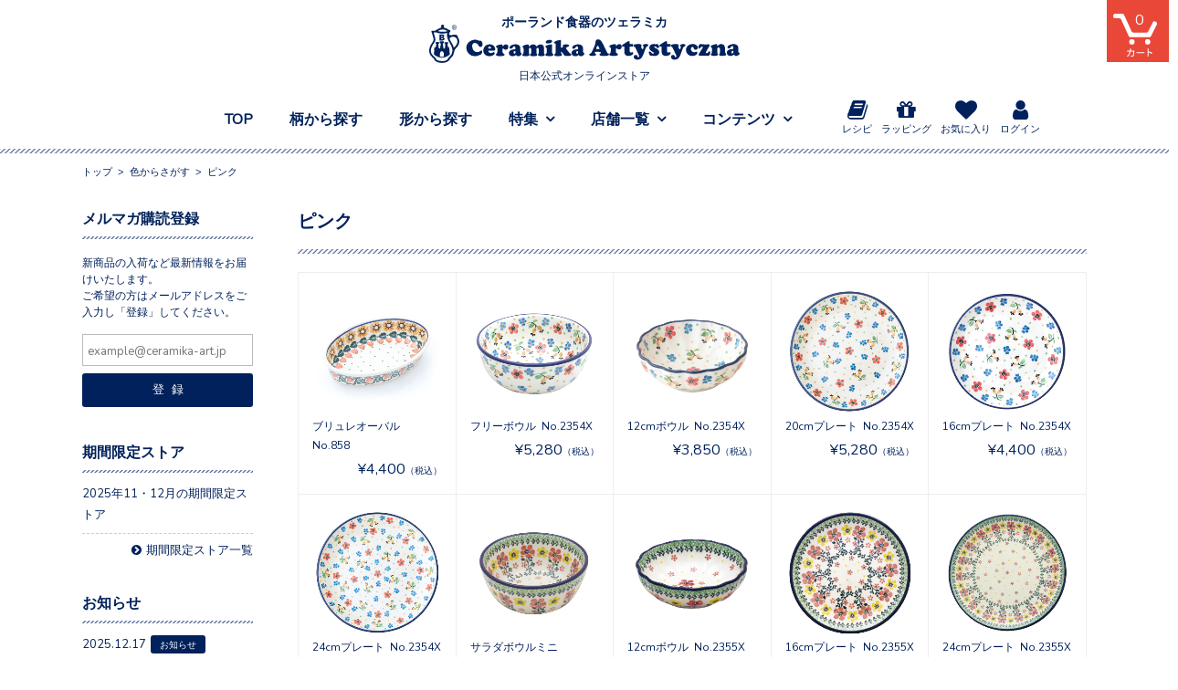

--- FILE ---
content_type: text/html; charset=UTF-8
request_url: https://ceramika-art.jp/item/search-color/pink/
body_size: 18106
content:
<!DOCTYPE html><html lang="ja"><head><meta charset="UTF-8" /><meta name="viewport" content="width=1100, user-scalable=1"><meta name="format-detection" content="telephone=no" /><title>ピンク | ツェラミカ（ポーランド食器）の日本公式オンラインストア</title><meta name='robots' content='max-image-preview:large' /><style>img:is([sizes="auto" i], [sizes^="auto," i]) { contain-intrinsic-size: 3000px 1500px }</style><link rel='dns-prefetch' href='//stackpath.bootstrapcdn.com' /><link rel='stylesheet' id='wpfp-css' href='https://ceramika-art.jp/wp/wp-content/plugins/wp-favorite-posts/wpfp.css' type='text/css' /><link rel='stylesheet' id='sbi_styles-css' href='https://ceramika-art.jp/wp/wp-content/plugins/instagram-feed/css/sbi-styles.min.css?ver=6.10.0' type='text/css' media='all' /><link rel='stylesheet' id='wp-block-library-css' href='https://ceramika-art.jp/wp/wp-includes/css/dist/block-library/style.min.css?ver=6.8.3' type='text/css' media='all' /><style id='classic-theme-styles-inline-css' type='text/css'>/*! This file is auto-generated */
.wp-block-button__link{color:#fff;background-color:#32373c;border-radius:9999px;box-shadow:none;text-decoration:none;padding:calc(.667em + 2px) calc(1.333em + 2px);font-size:1.125em}.wp-block-file__button{background:#32373c;color:#fff;text-decoration:none}</style><style id='global-styles-inline-css' type='text/css'>:root{--wp--preset--aspect-ratio--square: 1;--wp--preset--aspect-ratio--4-3: 4/3;--wp--preset--aspect-ratio--3-4: 3/4;--wp--preset--aspect-ratio--3-2: 3/2;--wp--preset--aspect-ratio--2-3: 2/3;--wp--preset--aspect-ratio--16-9: 16/9;--wp--preset--aspect-ratio--9-16: 9/16;--wp--preset--color--black: #000000;--wp--preset--color--cyan-bluish-gray: #abb8c3;--wp--preset--color--white: #ffffff;--wp--preset--color--pale-pink: #f78da7;--wp--preset--color--vivid-red: #cf2e2e;--wp--preset--color--luminous-vivid-orange: #ff6900;--wp--preset--color--luminous-vivid-amber: #fcb900;--wp--preset--color--light-green-cyan: #7bdcb5;--wp--preset--color--vivid-green-cyan: #00d084;--wp--preset--color--pale-cyan-blue: #8ed1fc;--wp--preset--color--vivid-cyan-blue: #0693e3;--wp--preset--color--vivid-purple: #9b51e0;--wp--preset--gradient--vivid-cyan-blue-to-vivid-purple: linear-gradient(135deg,rgba(6,147,227,1) 0%,rgb(155,81,224) 100%);--wp--preset--gradient--light-green-cyan-to-vivid-green-cyan: linear-gradient(135deg,rgb(122,220,180) 0%,rgb(0,208,130) 100%);--wp--preset--gradient--luminous-vivid-amber-to-luminous-vivid-orange: linear-gradient(135deg,rgba(252,185,0,1) 0%,rgba(255,105,0,1) 100%);--wp--preset--gradient--luminous-vivid-orange-to-vivid-red: linear-gradient(135deg,rgba(255,105,0,1) 0%,rgb(207,46,46) 100%);--wp--preset--gradient--very-light-gray-to-cyan-bluish-gray: linear-gradient(135deg,rgb(238,238,238) 0%,rgb(169,184,195) 100%);--wp--preset--gradient--cool-to-warm-spectrum: linear-gradient(135deg,rgb(74,234,220) 0%,rgb(151,120,209) 20%,rgb(207,42,186) 40%,rgb(238,44,130) 60%,rgb(251,105,98) 80%,rgb(254,248,76) 100%);--wp--preset--gradient--blush-light-purple: linear-gradient(135deg,rgb(255,206,236) 0%,rgb(152,150,240) 100%);--wp--preset--gradient--blush-bordeaux: linear-gradient(135deg,rgb(254,205,165) 0%,rgb(254,45,45) 50%,rgb(107,0,62) 100%);--wp--preset--gradient--luminous-dusk: linear-gradient(135deg,rgb(255,203,112) 0%,rgb(199,81,192) 50%,rgb(65,88,208) 100%);--wp--preset--gradient--pale-ocean: linear-gradient(135deg,rgb(255,245,203) 0%,rgb(182,227,212) 50%,rgb(51,167,181) 100%);--wp--preset--gradient--electric-grass: linear-gradient(135deg,rgb(202,248,128) 0%,rgb(113,206,126) 100%);--wp--preset--gradient--midnight: linear-gradient(135deg,rgb(2,3,129) 0%,rgb(40,116,252) 100%);--wp--preset--font-size--small: 13px;--wp--preset--font-size--medium: 20px;--wp--preset--font-size--large: 36px;--wp--preset--font-size--x-large: 42px;--wp--preset--spacing--20: 0.44rem;--wp--preset--spacing--30: 0.67rem;--wp--preset--spacing--40: 1rem;--wp--preset--spacing--50: 1.5rem;--wp--preset--spacing--60: 2.25rem;--wp--preset--spacing--70: 3.38rem;--wp--preset--spacing--80: 5.06rem;--wp--preset--shadow--natural: 6px 6px 9px rgba(0, 0, 0, 0.2);--wp--preset--shadow--deep: 12px 12px 50px rgba(0, 0, 0, 0.4);--wp--preset--shadow--sharp: 6px 6px 0px rgba(0, 0, 0, 0.2);--wp--preset--shadow--outlined: 6px 6px 0px -3px rgba(255, 255, 255, 1), 6px 6px rgba(0, 0, 0, 1);--wp--preset--shadow--crisp: 6px 6px 0px rgba(0, 0, 0, 1);}:where(.is-layout-flex){gap: 0.5em;}:where(.is-layout-grid){gap: 0.5em;}body .is-layout-flex{display: flex;}.is-layout-flex{flex-wrap: wrap;align-items: center;}.is-layout-flex > :is(*, div){margin: 0;}body .is-layout-grid{display: grid;}.is-layout-grid > :is(*, div){margin: 0;}:where(.wp-block-columns.is-layout-flex){gap: 2em;}:where(.wp-block-columns.is-layout-grid){gap: 2em;}:where(.wp-block-post-template.is-layout-flex){gap: 1.25em;}:where(.wp-block-post-template.is-layout-grid){gap: 1.25em;}.has-black-color{color: var(--wp--preset--color--black) !important;}.has-cyan-bluish-gray-color{color: var(--wp--preset--color--cyan-bluish-gray) !important;}.has-white-color{color: var(--wp--preset--color--white) !important;}.has-pale-pink-color{color: var(--wp--preset--color--pale-pink) !important;}.has-vivid-red-color{color: var(--wp--preset--color--vivid-red) !important;}.has-luminous-vivid-orange-color{color: var(--wp--preset--color--luminous-vivid-orange) !important;}.has-luminous-vivid-amber-color{color: var(--wp--preset--color--luminous-vivid-amber) !important;}.has-light-green-cyan-color{color: var(--wp--preset--color--light-green-cyan) !important;}.has-vivid-green-cyan-color{color: var(--wp--preset--color--vivid-green-cyan) !important;}.has-pale-cyan-blue-color{color: var(--wp--preset--color--pale-cyan-blue) !important;}.has-vivid-cyan-blue-color{color: var(--wp--preset--color--vivid-cyan-blue) !important;}.has-vivid-purple-color{color: var(--wp--preset--color--vivid-purple) !important;}.has-black-background-color{background-color: var(--wp--preset--color--black) !important;}.has-cyan-bluish-gray-background-color{background-color: var(--wp--preset--color--cyan-bluish-gray) !important;}.has-white-background-color{background-color: var(--wp--preset--color--white) !important;}.has-pale-pink-background-color{background-color: var(--wp--preset--color--pale-pink) !important;}.has-vivid-red-background-color{background-color: var(--wp--preset--color--vivid-red) !important;}.has-luminous-vivid-orange-background-color{background-color: var(--wp--preset--color--luminous-vivid-orange) !important;}.has-luminous-vivid-amber-background-color{background-color: var(--wp--preset--color--luminous-vivid-amber) !important;}.has-light-green-cyan-background-color{background-color: var(--wp--preset--color--light-green-cyan) !important;}.has-vivid-green-cyan-background-color{background-color: var(--wp--preset--color--vivid-green-cyan) !important;}.has-pale-cyan-blue-background-color{background-color: var(--wp--preset--color--pale-cyan-blue) !important;}.has-vivid-cyan-blue-background-color{background-color: var(--wp--preset--color--vivid-cyan-blue) !important;}.has-vivid-purple-background-color{background-color: var(--wp--preset--color--vivid-purple) !important;}.has-black-border-color{border-color: var(--wp--preset--color--black) !important;}.has-cyan-bluish-gray-border-color{border-color: var(--wp--preset--color--cyan-bluish-gray) !important;}.has-white-border-color{border-color: var(--wp--preset--color--white) !important;}.has-pale-pink-border-color{border-color: var(--wp--preset--color--pale-pink) !important;}.has-vivid-red-border-color{border-color: var(--wp--preset--color--vivid-red) !important;}.has-luminous-vivid-orange-border-color{border-color: var(--wp--preset--color--luminous-vivid-orange) !important;}.has-luminous-vivid-amber-border-color{border-color: var(--wp--preset--color--luminous-vivid-amber) !important;}.has-light-green-cyan-border-color{border-color: var(--wp--preset--color--light-green-cyan) !important;}.has-vivid-green-cyan-border-color{border-color: var(--wp--preset--color--vivid-green-cyan) !important;}.has-pale-cyan-blue-border-color{border-color: var(--wp--preset--color--pale-cyan-blue) !important;}.has-vivid-cyan-blue-border-color{border-color: var(--wp--preset--color--vivid-cyan-blue) !important;}.has-vivid-purple-border-color{border-color: var(--wp--preset--color--vivid-purple) !important;}.has-vivid-cyan-blue-to-vivid-purple-gradient-background{background: var(--wp--preset--gradient--vivid-cyan-blue-to-vivid-purple) !important;}.has-light-green-cyan-to-vivid-green-cyan-gradient-background{background: var(--wp--preset--gradient--light-green-cyan-to-vivid-green-cyan) !important;}.has-luminous-vivid-amber-to-luminous-vivid-orange-gradient-background{background: var(--wp--preset--gradient--luminous-vivid-amber-to-luminous-vivid-orange) !important;}.has-luminous-vivid-orange-to-vivid-red-gradient-background{background: var(--wp--preset--gradient--luminous-vivid-orange-to-vivid-red) !important;}.has-very-light-gray-to-cyan-bluish-gray-gradient-background{background: var(--wp--preset--gradient--very-light-gray-to-cyan-bluish-gray) !important;}.has-cool-to-warm-spectrum-gradient-background{background: var(--wp--preset--gradient--cool-to-warm-spectrum) !important;}.has-blush-light-purple-gradient-background{background: var(--wp--preset--gradient--blush-light-purple) !important;}.has-blush-bordeaux-gradient-background{background: var(--wp--preset--gradient--blush-bordeaux) !important;}.has-luminous-dusk-gradient-background{background: var(--wp--preset--gradient--luminous-dusk) !important;}.has-pale-ocean-gradient-background{background: var(--wp--preset--gradient--pale-ocean) !important;}.has-electric-grass-gradient-background{background: var(--wp--preset--gradient--electric-grass) !important;}.has-midnight-gradient-background{background: var(--wp--preset--gradient--midnight) !important;}.has-small-font-size{font-size: var(--wp--preset--font-size--small) !important;}.has-medium-font-size{font-size: var(--wp--preset--font-size--medium) !important;}.has-large-font-size{font-size: var(--wp--preset--font-size--large) !important;}.has-x-large-font-size{font-size: var(--wp--preset--font-size--x-large) !important;}
:where(.wp-block-post-template.is-layout-flex){gap: 1.25em;}:where(.wp-block-post-template.is-layout-grid){gap: 1.25em;}
:where(.wp-block-columns.is-layout-flex){gap: 2em;}:where(.wp-block-columns.is-layout-grid){gap: 2em;}
:root :where(.wp-block-pullquote){font-size: 1.5em;line-height: 1.6;}</style><link rel='stylesheet' id='contact-form-7-css' href='https://ceramika-art.jp/wp/wp-content/plugins/contact-form-7/includes/css/styles.css?ver=6.1.4' type='text/css' media='all' /><link rel='stylesheet' id='contact-form-7-confirm-css' href='https://ceramika-art.jp/wp/wp-content/plugins/contact-form-7-add-confirm/includes/css/styles.css?ver=5.1' type='text/css' media='all' /><link rel='stylesheet' id='wc-basic-style-css' href='https://ceramika-art.jp/wp/wp-content/themes/ceramika/style.css?ver=1.0' type='text/css' media='all' /><link rel='stylesheet' id='font-awesome-css' href='//stackpath.bootstrapcdn.com/font-awesome/4.7.0/css/font-awesome.min.css?ver=5.6.1' type='text/css' media='all' /><link rel='stylesheet' id='usces_default_css-css' href='https://ceramika-art.jp/wp/wp-content/plugins/usc-e-shop/css/usces_default.css?ver=2.11.27.2601211' type='text/css' media='all' /><link rel='stylesheet' id='dashicons-css' href='https://ceramika-art.jp/wp/wp-includes/css/dashicons.min.css?ver=6.8.3' type='text/css' media='all' /><link rel='stylesheet' id='theme_cart_css-css' href='https://ceramika-art.jp/wp/wp-content/themes/ceramika/usces_cart.css?ver=2.11.27.2601211' type='text/css' media='all' /> <script type="text/javascript" src="https://ceramika-art.jp/wp/wp-includes/js/jquery/jquery.min.js?ver=3.7.1" id="jquery-core-js"></script> <script type="text/javascript" src="https://ceramika-art.jp/wp/wp-includes/js/jquery/jquery-migrate.min.js?ver=3.4.1" id="jquery-migrate-js"></script> <script type="text/javascript" src="https://ceramika-art.jp/wp/wp-content/themes/ceramika/js/front-customized.js?ver=1.0" id="wc-basic-js-js"></script> <script type="text/javascript" src="https://ceramika-art.jp/wp/wp-content/plugins/wp-favorite-posts/script.js?ver=1.6.8" id="wp-favorite-posts-js"></script> <link rel="https://api.w.org/" href="https://ceramika-art.jp/wp-json/" /><link rel="alternate" title="JSON" type="application/json" href="https://ceramika-art.jp/wp-json/wp/v2/categories/273" />  <script async src="https://www.googletagmanager.com/gtag/js?id=G-WL9NDTDDH0"></script> <script>window.dataLayer = window.dataLayer || [];
				function gtag(){dataLayer.push(arguments);}
				gtag('js', new Date());

				gtag('config', 'G-WL9NDTDDH0');</script>  <script>gtag('event', 'view_item_list', {"items":[{"item_id":"4582305191752","item_name":"\u30d6\u30ea\u30e5\u30ec\u30aa\u30fc\u30d0\u30eb No.858","currency":"JPY","discount":0,"item_category":"\u305d\u306e\u4ed6\u306e\u30aa\u30fc\u30d6\u30f3\u30c7\u30a3\u30c3\u30b7\u30e5","item_variant":"4582305191752","price":4400},{"item_id":"4582305167429","item_name":"\u30d5\u30ea\u30fc\u30dc\u30a6\u30eb No.2354X","currency":"JPY","discount":0,"item_category":"3,500\uff5e5,500\u5186","item_variant":"4582305167429","price":5280},{"item_id":"4582305315097","item_name":"12cm\u30dc\u30a6\u30eb No.2354X","currency":"JPY","discount":0,"item_category":"12cm\u30dc\u30a6\u30eb","item_variant":"4582305315097","price":3850},{"item_id":"4582305315103","item_name":"20cm\u30d7\u30ec\u30fc\u30c8 No.2354X","currency":"JPY","discount":0,"item_category":"3,500\uff5e5,500\u5186","item_variant":"4582305315103","price":5280},{"item_id":"4582305315127","item_name":"16cm\u30d7\u30ec\u30fc\u30c8 No.2354X","currency":"JPY","discount":0,"item_category":"16cm\u30d7\u30ec\u30fc\u30c8","item_variant":"4582305315127","price":4400},{"item_id":"4582305315134","item_name":"24cm\u30d7\u30ec\u30fc\u30c8 No.2354X","currency":"JPY","discount":0,"item_category":"5,500\uff5e7,000\u5186","item_variant":"4582305315134","price":7370},{"item_id":"4582305314922","item_name":"\u30b5\u30e9\u30c0\u30dc\u30a6\u30eb\u30df\u30cb No.2355X","currency":"JPY","discount":0,"item_category":"\u30b5\u30e9\u30c0\u30dc\u30a6\u30eb\u30df\u30cb","item_variant":"4582305314922","price":4180},{"item_id":"4582305314939","item_name":"12cm\u30dc\u30a6\u30eb No.2355X","currency":"JPY","discount":0,"item_category":"12cm\u30dc\u30a6\u30eb","item_variant":"4582305314939","price":3850},{"item_id":"4582305314960","item_name":"16cm\u30d7\u30ec\u30fc\u30c8 No.2355X","currency":"JPY","discount":0,"item_category":"16cm\u30d7\u30ec\u30fc\u30c8","item_variant":"4582305314960","price":4400},{"item_id":"4582305314977","item_name":"24cm\u30d7\u30ec\u30fc\u30c8 No.2355X","currency":"JPY","discount":0,"item_category":"24cm\u30d7\u30ec\u30fc\u30c8","item_variant":"4582305314977","price":7370},{"item_id":"4582305315080","item_name":"\u30b5\u30e9\u30c0\u30dc\u30a6\u30eb\u30df\u30cb No.2354X","currency":"JPY","discount":0,"item_category":"\u30b5\u30e9\u30c0\u30dc\u30a6\u30eb\u30df\u30cb","item_variant":"4582305315080","price":4180}],"item_list_id":273,"item_list_name":"\u30d4\u30f3\u30af"});</script> <style type="text/css" id="wp-custom-css">/*ffw-inline-css*/#fax_row,#memberinfo #fax_row,.fax-row{display:none;}</style><link rel="stylesheet" href="https://ceramika-art.jp/wp/wp-content/themes/ceramika/common/lib/jquery.fancybox.min.css"><link rel="stylesheet" href="https://ceramika-art.jp/wp/wp-content/themes/ceramika/common/css/style.css??2024082245338"><link rel="stylesheet" href="https://ceramika-art.jp/wp/wp-content/themes/ceramika/common/css/style_pc.css??2024082245338"><link rel="stylesheet" href="https://ceramika-art.jp/wp/wp-content/themes/ceramika/style_pc.css??2024082245336"> <script src="https://snapwidget.com/js/snapwidget.js"></script> <link rel="shortcut icon" href="https://ceramika-art.jp/wp/wp-content/themes/ceramika/common/img/favicon.ico" type="image/x-icon"><link rel="apple-touch-icon" href="https://ceramika-art.jp/wp/wp-content/themes/ceramika/common/img/apple-touch-icon.png"></head><body class="archive category category-pink category-273 wp-theme-ceramika"><header id="header" class="js-isScroll"><div class="header-inner"><h1 class="header-logo"><a href="https://ceramika-art.jp/"><span class="logo-title-top">ポーランド食器のツェラミカ</span><noscript><img src="https://ceramika-art.jp/wp/wp-content/themes/ceramika/common/img/logo.svg" width="340" height="42" alt="ポーランド食器 「ツェラミカ アルティスティチナ」  正規直営店 公式オンラインストア"></noscript><img class="lazyload" src='data:image/svg+xml,%3Csvg%20xmlns=%22http://www.w3.org/2000/svg%22%20viewBox=%220%200%20340%2042%22%3E%3C/svg%3E' data-src="https://ceramika-art.jp/wp/wp-content/themes/ceramika/common/img/logo.svg" width="340" height="42" alt="ポーランド食器 「ツェラミカ アルティスティチナ」  正規直営店 公式オンラインストア"><span class="logo-title-bottom">日本公式オンラインストア</span></a></h1><div class="slide_nav"><nav id="nav-global"><ul class="nav-global_primary-list"><li><a href="https://ceramika-art.jp/">TOP</a></li><li><a href="https://ceramika-art.jp/search-gara/">柄から探す</a></li><li><a href="https://ceramika-art.jp/search-kata/">形から探す</a></li><li class="nav-global_mega-menu psr"> <a class="disabled" href="" ontouchstart="">特集</a><div class="nav-global_secondary feature"><div class="feature-inner"><ul class="nav-global_secondary_menu-list"><li><a href="https://ceramika-art.jp/item/wakeari/">訳あり品</a></li><li><a href="https://ceramika-art.jp/info/">お知らせ</a></li><li><a href="https://ceramika-art.jp/item/itemnew/">新着アイテム</a></li><li><a href="https://ceramika-art.jp/item/restock/">再入荷アイテム</a></li><li><a href="https://ceramika-art.jp/pickup/">ピックアップ</a></li><li><a href="https://ceramika-art.jp/scenery/">ツェラミカのある風景</a></li><li><a href="https://ceramika-art.jp/konnichiwa/">こんにちは食卓</a></li></ul><section class="nav-global_secondary_section pickup"><h2 class="pc">ピックアップ</h2><ul></ul><div class="btn-type01 tac mas sp"><a href="https://ceramika-art.jp/pickup/">ピックアップをもっと見る</a></div></section></div></div></li><li class="nav-global_mega-menu psr"> <a class="disabled" href="" ontouchstart="">店舗一覧</a><div class="nav-global_secondary shop"><ul class="nav-global_secondary_menu-list"><li><a href="https://ceramika-art.jp/info/limited-store/">期間限定ストア</a></li><li><a href="https://ceramika-art.jp/about-shop/stores/">直営店舗</a></li><li><a href="https://ceramika-art.jp/about-shop/stores/#jyousetsu">常設店舗</a></li><li><a href="https://ceramika-art.jp/about-shop/stores/#toriatsukai">お取り扱い店舗</a></li></ul></div></li><li class="nav-global_mega-menu psr"> <a class="disabled" href="" ontouchstart="">コンテンツ</a><div class="nav-global_secondary contents"><div class="contents-inner"><ul class="nav-global_secondary_menu-list"><li class="sp"><a href="https://ceramika-art.jp/">トップ</a></li><li><a href="https://ceramika-art.jp/first/">初めての方へ</a></li><li><a href="https://ceramika-art.jp/about-shop/">当社について</a></li><li><a href="https://ceramika-art.jp/gift/">ギフトラッピング</a></li><li><a href="https://ceramika-art.jp/recipe/">レシピ</a></li><li><a href="https://ceramika-art.jp/faq/">よくある質問</a></li><li><a href="https://ceramika-art.jp/contact/">お問い合わせ</a></li></ul><ul class="nav-global_secondary_menu-list"><li class="pc"><a href="https://ceramika-art.jp/usces-member/?usces_page=login" class="usces_login_a">ログイン</a></li><li class="pc"><a href="https://ceramika-art.jp/usces-member/?usces_page=newmember">新規会員登録</a></li><li><a href="https://ceramika-art.jp/favoritelist/">お気に入り</a></li><li><a href="https://ceramika-art.jp/guide">ショッピングガイド</a></li><li class="sp"><a href="https://ceramika-art.jp/outofprint/">過去の柄とアイテム</a></li><li class="fzs"><a href="https://ceramika-art.jp/privacypolicy/">プライバシーポリシー</a></li><li class="fzs"><a href="https://ceramika-art.jp/tokusyou/">特定商取引法に基づく表記</a></li></ul><ul class="nav-global_secondary_menu-sns"><li><a href="https://www.youtube.com/channel/UCXnhHl0pSwMmYlwMjt-l66w"><i class="fa fa-youtube"></i></a></li><li><a href="https://www.instagram.com/ceramikaart/"><i class="fa fa-instagram"></i></a></li><li><a href="https://twitter.com/ceramikaArt"><i class="fa fa-twitter"></i></a></li><li><a href="https://www.facebook.com/ceramika-artystyczna1950/"><i class="fa fa-facebook"></i></a></li><li><a href="https://jp.pinterest.com/ceramikaart/"><i class="fa fa-pinterest"></i></a></li></ul></div></div></li></ul><ul class="nav-global_sub-list"><li><a href="https://ceramika-art.jp/recipe/"><i class="fa fa-book "></i>レシピ</a></li><li><a href="https://ceramika-art.jp/gift/"><i class="fa fa-gift"></i>ラッピング</a></li><li><a href="https://ceramika-art.jp/favoritelist/"><i class="fa fa-heart"></i>お気に入り</a></li><li><a href="https://ceramika-art.jp/usces-member/?usces_page=login"><i class="fa fa-user"></i>ログイン</a></li></ul></nav><div class="btn-sp-menu sp"> <noscript><img class="open" src="https://ceramika-art.jp/wp/wp-content/themes/ceramika/common/img/btn_menu_open_white.svg" alt="menu"></noscript><img class="lazyload open" src='data:image/svg+xml,%3Csvg%20xmlns=%22http://www.w3.org/2000/svg%22%20viewBox=%220%200%20210%20140%22%3E%3C/svg%3E' data-src="https://ceramika-art.jp/wp/wp-content/themes/ceramika/common/img/btn_menu_open_white.svg" alt="menu"><noscript><img class="close" src="https://ceramika-art.jp/wp/wp-content/themes/ceramika/common/img/btn_menu_close.svg" alt="menu"></noscript><img class="lazyload close" src='data:image/svg+xml,%3Csvg%20xmlns=%22http://www.w3.org/2000/svg%22%20viewBox=%220%200%20210%20140%22%3E%3C/svg%3E' data-src="https://ceramika-art.jp/wp/wp-content/themes/ceramika/common/img/btn_menu_close.svg" alt="menu"></div></div></div><div class="shipping-info fixed_always sp">通常送料880円/11,000円以上のご注文は送料無料</div></header><div class="cart-btn"> <a href="https://ceramika-art.jp/usces-cart/"><div class="count"><span class="total-quant">0</span></div> <noscript><img src="https://ceramika-art.jp/wp/wp-content/themes/ceramika/common/img/img-cart.svg" alt=""></noscript><img class="lazyload" src='data:image/svg+xml,%3Csvg%20xmlns=%22http://www.w3.org/2000/svg%22%20viewBox=%220%200%20210%20140%22%3E%3C/svg%3E' data-src="https://ceramika-art.jp/wp/wp-content/themes/ceramika/common/img/img-cart.svg" alt=""> </a></div><div class="over"></div><div id="content-wrap"><div class="breadcrumbs"><div class="inner"><a href="https://ceramika-art.jp" class="home">トップ</a> &gt; <span property="itemListElement" typeof="ListItem"><a property="item" typeof="WebPage" title="Go to the 色からさがす category archives." href="https://ceramika-art.jp/item/search-color/" class="taxonomy category" ><span property="name">色からさがす</span></a><meta property="position" content="2"></span> &gt; <span class="archive taxonomy category current-item">ピンク</span></div></div><div id="content" class="<br /> <b>Warning</b>:  Undefined variable $class in <b>/home/xb807091/ceramika-art.jp/public_html/wp/wp-content/themes/ceramika/header.php</b> on line <b>270</b><br /> "><div id="main" class="other-oven" role="main"><h1 class="page_title">ピンク</h1><ul class="item_list"><li id="post-44424" class="post-44424 post type-post status-publish format-standard has-post-thumbnail category-other-oven category-price3500-5500 category-pink category-itemnew category-no858"> <a href="https://ceramika-art.jp/item/gratin/other-oven/44424/"><div class="itemimg"> <img width="300" height="300" src="https://ceramika-art.jp/wp/wp-content/uploads/2025/07/A35-858.jpg" class="attachment-300x300 size-300x300" alt="4582305191752" decoding="async" fetchpriority="high" /></div><div class="itemname">ブリュレオーバル No.858</div><div class="itemprice">¥4,400<em class="tax">（税込）</em></div> </a></li><li id="post-17192" class="post-17192 post type-post status-publish format-standard has-post-thumbnail category-price3500-5500 category-freebowl category-pink category-no2354x"> <a href="https://ceramika-art.jp/item/bowl/freebowl/17192/"><div class="itemimg"> <noscript><img width="300" height="300" src="https://ceramika-art.jp/wp/wp-content/uploads/2020/03/F03-2354X.jpg" class="attachment-300x300 size-300x300" alt="4582305167429" decoding="async" /></noscript><img width="300" height="300" src='data:image/svg+xml,%3Csvg%20xmlns=%22http://www.w3.org/2000/svg%22%20viewBox=%220%200%20300%20300%22%3E%3C/svg%3E' data-src="https://ceramika-art.jp/wp/wp-content/uploads/2020/03/F03-2354X.jpg" class="lazyload attachment-300x300 size-300x300" alt="4582305167429" decoding="async" /></div><div class="itemname">フリーボウル No.2354X</div><div class="itemprice">¥5,280<em class="tax">（税込）</em></div> </a></li><li id="post-3148" class="post-3148 post type-post status-publish format-standard has-post-thumbnail category-bowl12 category-price2500-3500 category-pink category-japandecorations category-no2354x"> <a href="https://ceramika-art.jp/item/bowl/bowl12/3148/"><div class="itemimg"> <noscript><img width="300" height="300" src="https://ceramika-art.jp/wp/wp-content/uploads/2018/06/12cmbowl2354X-600x600.jpg" class="attachment-300x300 size-300x300" alt="4582305315097" decoding="async" /></noscript><img width="300" height="300" src='data:image/svg+xml,%3Csvg%20xmlns=%22http://www.w3.org/2000/svg%22%20viewBox=%220%200%20300%20300%22%3E%3C/svg%3E' data-src="https://ceramika-art.jp/wp/wp-content/uploads/2018/06/12cmbowl2354X-600x600.jpg" class="lazyload attachment-300x300 size-300x300" alt="4582305315097" decoding="async" /></div><div class="itemname">12cmボウル No.2354X</div><div class="itemprice">¥3,850<em class="tax">（税込）</em></div> </a></li><li id="post-3149" class="post-3149 post type-post status-publish format-standard has-post-thumbnail category-price3500-5500 category-plate20 category-pink category-japandecorations category-no2354x"> <a href="https://ceramika-art.jp/item/plate/plate20/3149/"><div class="itemimg"> <noscript><img width="300" height="300" src="https://ceramika-art.jp/wp/wp-content/uploads/2018/06/20cmplate2354X.jpg" class="attachment-300x300 size-300x300" alt="4582305315103" decoding="async" /></noscript><img width="300" height="300" src='data:image/svg+xml,%3Csvg%20xmlns=%22http://www.w3.org/2000/svg%22%20viewBox=%220%200%20300%20300%22%3E%3C/svg%3E' data-src="https://ceramika-art.jp/wp/wp-content/uploads/2018/06/20cmplate2354X.jpg" class="lazyload attachment-300x300 size-300x300" alt="4582305315103" decoding="async" /></div><div class="itemname">20cmプレート No.2354X</div><div class="itemprice">¥5,280<em class="tax">（税込）</em></div> </a></li><li id="post-3150" class="post-3150 post type-post status-publish format-standard has-post-thumbnail category-plate16 category-price3500-5500 category-pink category-japandecorations category-no2354x"> <a href="https://ceramika-art.jp/item/plate/plate16/3150/"><div class="itemimg"> <noscript><img width="300" height="300" src="https://ceramika-art.jp/wp/wp-content/uploads/2018/06/16cmplate2354X-600x600.jpg" class="attachment-300x300 size-300x300" alt="4582305315127" decoding="async" /></noscript><img width="300" height="300" src='data:image/svg+xml,%3Csvg%20xmlns=%22http://www.w3.org/2000/svg%22%20viewBox=%220%200%20300%20300%22%3E%3C/svg%3E' data-src="https://ceramika-art.jp/wp/wp-content/uploads/2018/06/16cmplate2354X-600x600.jpg" class="lazyload attachment-300x300 size-300x300" alt="4582305315127" decoding="async" /></div><div class="itemname">16cmプレート No.2354X</div><div class="itemprice">¥4,400<em class="tax">（税込）</em></div> </a></li><li id="post-3151" class="post-3151 post type-post status-publish format-standard has-post-thumbnail category-price5500-7000 category-plate24 category-pink category-japandecorations category-no2354x"> <a href="https://ceramika-art.jp/item/plate/plate24/3151/"><div class="itemimg"> <noscript><img width="300" height="300" src="https://ceramika-art.jp/wp/wp-content/uploads/2018/06/24cmplate2354X.jpg" class="attachment-300x300 size-300x300" alt="4582305315134" decoding="async" /></noscript><img width="300" height="300" src='data:image/svg+xml,%3Csvg%20xmlns=%22http://www.w3.org/2000/svg%22%20viewBox=%220%200%20300%20300%22%3E%3C/svg%3E' data-src="https://ceramika-art.jp/wp/wp-content/uploads/2018/06/24cmplate2354X.jpg" class="lazyload attachment-300x300 size-300x300" alt="4582305315134" decoding="async" /></div><div class="itemname">24cmプレート No.2354X</div><div class="itemprice">¥7,370<em class="tax">（税込）</em></div> </a></li><li id="post-3133" class="post-3133 post type-post status-publish format-standard has-post-thumbnail category-saladbowlmini category-item category-price3500-5500 category-pink category-japandecorations category-no2355x"> <a href="https://ceramika-art.jp/item/bowl/saladbowlmini/3133/"><div class="itemimg"> <noscript><img width="300" height="300" src="https://ceramika-art.jp/wp/wp-content/uploads/2018/06/4582305314922.jpg" class="attachment-300x300 size-300x300" alt="4582305314922" decoding="async" /></noscript><img width="300" height="300" src='data:image/svg+xml,%3Csvg%20xmlns=%22http://www.w3.org/2000/svg%22%20viewBox=%220%200%20300%20300%22%3E%3C/svg%3E' data-src="https://ceramika-art.jp/wp/wp-content/uploads/2018/06/4582305314922.jpg" class="lazyload attachment-300x300 size-300x300" alt="4582305314922" decoding="async" /></div><div class="itemname">サラダボウルミニ No.2355X</div><div class="itemprice">¥4,180<em class="tax">（税込）</em></div> </a></li><li id="post-3134" class="post-3134 post type-post status-publish format-standard has-post-thumbnail category-bowl12 category-price2500-3500 category-item category-pink category-no2355x"> <a href="https://ceramika-art.jp/item/bowl/bowl12/3134/"><div class="itemimg"> <noscript><img width="300" height="300" src="https://ceramika-art.jp/wp/wp-content/uploads/2018/06/4582305314939.jpg" class="attachment-300x300 size-300x300" alt="4582305314939" decoding="async" /></noscript><img width="300" height="300" src='data:image/svg+xml,%3Csvg%20xmlns=%22http://www.w3.org/2000/svg%22%20viewBox=%220%200%20300%20300%22%3E%3C/svg%3E' data-src="https://ceramika-art.jp/wp/wp-content/uploads/2018/06/4582305314939.jpg" class="lazyload attachment-300x300 size-300x300" alt="4582305314939" decoding="async" /></div><div class="itemname">12cmボウル No.2355X</div><div class="itemprice">¥3,850<em class="tax">（税込）</em></div> </a></li><li id="post-3136" class="post-3136 post type-post status-publish format-standard has-post-thumbnail category-plate16 category-item category-price3500-5500 category-pink category-no2355x"> <a href="https://ceramika-art.jp/item/plate/plate16/3136/"><div class="itemimg"> <noscript><img width="300" height="300" src="https://ceramika-art.jp/wp/wp-content/uploads/2018/06/4582305314960.jpg" class="attachment-300x300 size-300x300" alt="4582305314960" decoding="async" /></noscript><img width="300" height="300" src='data:image/svg+xml,%3Csvg%20xmlns=%22http://www.w3.org/2000/svg%22%20viewBox=%220%200%20300%20300%22%3E%3C/svg%3E' data-src="https://ceramika-art.jp/wp/wp-content/uploads/2018/06/4582305314960.jpg" class="lazyload attachment-300x300 size-300x300" alt="4582305314960" decoding="async" /></div><div class="itemname">16cmプレート No.2355X</div><div class="itemprice">¥4,400<em class="tax">（税込）</em></div> </a></li><li id="post-3137" class="post-3137 post type-post status-publish format-standard has-post-thumbnail category-plate24 category-price5500-7000 category-pink category-no2355x"> <a href="https://ceramika-art.jp/item/plate/plate24/3137/"><div class="itemimg"> <noscript><img width="300" height="300" src="https://ceramika-art.jp/wp/wp-content/uploads/2018/06/4582305314977.jpg" class="attachment-300x300 size-300x300" alt="4582305314977" decoding="async" /></noscript><img width="300" height="300" src='data:image/svg+xml,%3Csvg%20xmlns=%22http://www.w3.org/2000/svg%22%20viewBox=%220%200%20300%20300%22%3E%3C/svg%3E' data-src="https://ceramika-art.jp/wp/wp-content/uploads/2018/06/4582305314977.jpg" class="lazyload attachment-300x300 size-300x300" alt="4582305314977" decoding="async" /></div><div class="itemname">24cmプレート No.2355X</div><div class="itemprice">¥7,370<em class="tax">（税込）</em></div> </a></li><li id="post-3147" class="post-3147 post type-post status-publish format-standard has-post-thumbnail category-saladbowlmini category-price3500-5500 category-pink category-japandecorations category-no2354x"> <a href="https://ceramika-art.jp/item/bowl/saladbowlmini/3147/"><div class="itemimg"> <noscript><img width="300" height="300" src="https://ceramika-art.jp/wp/wp-content/uploads/2018/06/saladmini2354X.jpg" class="attachment-300x300 size-300x300" alt="4582305315080" decoding="async" /></noscript><img width="300" height="300" src='data:image/svg+xml,%3Csvg%20xmlns=%22http://www.w3.org/2000/svg%22%20viewBox=%220%200%20300%20300%22%3E%3C/svg%3E' data-src="https://ceramika-art.jp/wp/wp-content/uploads/2018/06/saladmini2354X.jpg" class="lazyload attachment-300x300 size-300x300" alt="4582305315080" decoding="async" /></div><div class="itemname">サラダボウルミニ No.2354X</div><div class="itemprice">¥4,180<em class="tax">（税込）</em></div> </a></li></ul><div class="pagination_wrapper"></div><aside class="page_bottom"><div class="section pickup-box"><p class="ttl-type01">ピックアップ<a class="fa fa-chevron-circle-right fa-left pc" href="https://ceramika-art.jp/pickup/">ピックアップ一覧</a></p><div class="column-set"><div class="column1-2"> <a href="https://ceramika-art.jp/itemnew/"><div class="tac"> <noscript><img width="700" height="363" src="https://ceramika-art.jp/wp/wp-content/uploads/2025/11/bn_magfes.jpg" class="attachment-700x700 size-700x700 wp-post-image" alt="" decoding="async" srcset="https://ceramika-art.jp/wp/wp-content/uploads/2025/11/bn_magfes.jpg 1120w, https://ceramika-art.jp/wp/wp-content/uploads/2025/11/bn_magfes-600x311.jpg 600w, https://ceramika-art.jp/wp/wp-content/uploads/2025/11/bn_magfes-1024x530.jpg 1024w, https://ceramika-art.jp/wp/wp-content/uploads/2025/11/bn_magfes-768x398.jpg 768w" sizes="(max-width: 700px) 100vw, 700px" /></noscript><img width="700" height="363" src='data:image/svg+xml,%3Csvg%20xmlns=%22http://www.w3.org/2000/svg%22%20viewBox=%220%200%20700%20363%22%3E%3C/svg%3E' data-src="https://ceramika-art.jp/wp/wp-content/uploads/2025/11/bn_magfes.jpg" class="lazyload attachment-700x700 size-700x700 wp-post-image" alt="" decoding="async" data-srcset="https://ceramika-art.jp/wp/wp-content/uploads/2025/11/bn_magfes.jpg 1120w, https://ceramika-art.jp/wp/wp-content/uploads/2025/11/bn_magfes-600x311.jpg 600w, https://ceramika-art.jp/wp/wp-content/uploads/2025/11/bn_magfes-1024x530.jpg 1024w, https://ceramika-art.jp/wp/wp-content/uploads/2025/11/bn_magfes-768x398.jpg 768w" data-sizes="(max-width: 700px) 100vw, 700px" /></div><div class="text"><h3 class="ttl">マグフェス！</h3></div> </a></div><div class="column1-2"> <a href="https://ceramika-art.jp/itemnew/"><div class="tac"> <noscript><img width="700" height="363" src="https://ceramika-art.jp/wp/wp-content/uploads/2025/10/bn_unikat-1.jpg" class="attachment-700x700 size-700x700 wp-post-image" alt="" decoding="async" srcset="https://ceramika-art.jp/wp/wp-content/uploads/2025/10/bn_unikat-1.jpg 1120w, https://ceramika-art.jp/wp/wp-content/uploads/2025/10/bn_unikat-1-600x311.jpg 600w, https://ceramika-art.jp/wp/wp-content/uploads/2025/10/bn_unikat-1-1024x530.jpg 1024w, https://ceramika-art.jp/wp/wp-content/uploads/2025/10/bn_unikat-1-768x398.jpg 768w" sizes="(max-width: 700px) 100vw, 700px" /></noscript><img width="700" height="363" src='data:image/svg+xml,%3Csvg%20xmlns=%22http://www.w3.org/2000/svg%22%20viewBox=%220%200%20700%20363%22%3E%3C/svg%3E' data-src="https://ceramika-art.jp/wp/wp-content/uploads/2025/10/bn_unikat-1.jpg" class="lazyload attachment-700x700 size-700x700 wp-post-image" alt="" decoding="async" data-srcset="https://ceramika-art.jp/wp/wp-content/uploads/2025/10/bn_unikat-1.jpg 1120w, https://ceramika-art.jp/wp/wp-content/uploads/2025/10/bn_unikat-1-600x311.jpg 600w, https://ceramika-art.jp/wp/wp-content/uploads/2025/10/bn_unikat-1-1024x530.jpg 1024w, https://ceramika-art.jp/wp/wp-content/uploads/2025/10/bn_unikat-1-768x398.jpg 768w" data-sizes="(max-width: 700px) 100vw, 700px" /></div><div class="text"><h3 class="ttl">ユニカット手帖　Vol.3</h3></div> </a></div></div><p class="sp"><a class="fa fa-chevron-circle-right fa-left more" href="https://ceramika-art.jp/pickup/">ピックアップアイテム一覧</a></p></div><div class="section"><p class="ttl-type01">レシピ<a class="fa fa-chevron-circle-right fa-left pc" href="https://ceramika-art.jp/recipe/">レシピ一覧</a></p><div class="column-set recipe-box"><div class="column1-3"> <a href="https://ceramika-art.jp/recipe/r_42/"> <noscript><img src="https://ceramika-art.jp/wp/wp-content/themes/ceramika/common/img/recipe/r42_potato_millefeuille_top.jpg" alt="ジャガイモのミルフィーユ焼き" /></noscript><img class="lazyload" src='data:image/svg+xml,%3Csvg%20xmlns=%22http://www.w3.org/2000/svg%22%20viewBox=%220%200%20210%20140%22%3E%3C/svg%3E' data-src="https://ceramika-art.jp/wp/wp-content/themes/ceramika/common/img/recipe/r42_potato_millefeuille_top.jpg" alt="ジャガイモのミルフィーユ焼き" /><h3 class="ttl">ジャガイモのミルフィーユ焼き</h3><p>チーズにジャガイモの黄金の組み合わせ！</p><p class="date"><span class="cat">グラタン皿 大</span><time>2017.10.19</time></p></a></div><div class="column1-3"> <a href="https://ceramika-art.jp/recipe/r_39/"> <noscript><img src="https://ceramika-art.jp/wp/wp-content/themes/ceramika/common/img/recipe/r39_icecream_top.jpg" alt="簡単濃厚バニラアイス" /></noscript><img class="lazyload" src='data:image/svg+xml,%3Csvg%20xmlns=%22http://www.w3.org/2000/svg%22%20viewBox=%220%200%20210%20140%22%3E%3C/svg%3E' data-src="https://ceramika-art.jp/wp/wp-content/themes/ceramika/common/img/recipe/r39_icecream_top.jpg" alt="簡単濃厚バニラアイス" /><h3 class="ttl">簡単濃厚バニラアイス</h3><p>簡単に出来る！滑らかで濃厚なアイスクリームをご自宅で作ってみませんか？お好きなトッピングでアレンジも楽しめます！</p><p class="date"><span class="cat">マグカップ0.25L</span><time>2017.08.17</time></p></a></div><div class="column1-3"> <a href="https://ceramika-art.jp/recipe/r_25/"> <noscript><img src="https://ceramika-art.jp/wp/wp-content/themes/ceramika/common/img/recipe/r25_beefstew_top.jpg" alt="ビーフシチュー" /></noscript><img class="lazyload" src='data:image/svg+xml,%3Csvg%20xmlns=%22http://www.w3.org/2000/svg%22%20viewBox=%220%200%20210%20140%22%3E%3C/svg%3E' data-src="https://ceramika-art.jp/wp/wp-content/themes/ceramika/common/img/recipe/r25_beefstew_top.jpg" alt="ビーフシチュー" /><h3 class="ttl">ビーフシチュー</h3><p>今年のクリスマスディナーは、大切な人と自宅で過ごしてみてはいかがですか？お鍋でじっくりコトコト、からだの芯からぽっと温まるビーフシチューで特別な一夜を♪</p><p class="date"><span class="cat">スーププレート</span><time>2015.11.19</time></p></a></div><div class="column1-3"> <a href="https://ceramika-art.jp/recipe/r_33/"> <noscript><img src="https://ceramika-art.jp/wp/wp-content/themes/ceramika/common/img/recipe/r33_curry_top.jpg" alt="本格スパイシーカレー　～夏野菜と一緒に～" /></noscript><img class="lazyload" src='data:image/svg+xml,%3Csvg%20xmlns=%22http://www.w3.org/2000/svg%22%20viewBox=%220%200%20210%20140%22%3E%3C/svg%3E' data-src="https://ceramika-art.jp/wp/wp-content/themes/ceramika/common/img/recipe/r33_curry_top.jpg" alt="本格スパイシーカレー　～夏野菜と一緒に～" /><h3 class="ttl">本格スパイシーカレー　～夏野菜と一緒に～</h3><p>スパイシーさが食欲をそそる夏にぴったりの本格カレー。トマトのほどよい酸味と玉ねぎの甘味が絶妙でやみつきになること間違いなし！お好みで夏野菜をトッピングしてお召し上がりください。</p><p class="date"><span class="cat">スーププレート</span><time>2016.07.20</time></p></a></div><div class="column1-3"> <a href="https://ceramika-art.jp/recipe/r_28/"> <noscript><img src="https://ceramika-art.jp/wp/wp-content/themes/ceramika/common/img/recipe/r28_chocolatepudding_top.jpg" alt="濃厚チョコプリン" /></noscript><img class="lazyload" src='data:image/svg+xml,%3Csvg%20xmlns=%22http://www.w3.org/2000/svg%22%20viewBox=%220%200%20210%20140%22%3E%3C/svg%3E' data-src="https://ceramika-art.jp/wp/wp-content/themes/ceramika/common/img/recipe/r28_chocolatepudding_top.jpg" alt="濃厚チョコプリン" /><h3 class="ttl">濃厚チョコプリン</h3><p>特別な想いをリンゴポットミニにのせて…☆<br /> 今年のバレンタインは手作りを届けよう！とろ～りなめらかな口どけの生チョコプリンを大切な人へのプレゼントに。</p><p class="date"><span class="cat">リンゴポットミニ</span><time>2016.01.20</time></p></a></div><div class="column1-3"> <a href="https://ceramika-art.jp/recipe/r_15/"> <noscript><img src="https://ceramika-art.jp/wp/wp-content/themes/ceramika/common/img/recipe/r15_hiyashichuka_top.jpg" alt="冷やし中華" /></noscript><img class="lazyload" src='data:image/svg+xml,%3Csvg%20xmlns=%22http://www.w3.org/2000/svg%22%20viewBox=%220%200%20210%20140%22%3E%3C/svg%3E' data-src="https://ceramika-art.jp/wp/wp-content/themes/ceramika/common/img/recipe/r15_hiyashichuka_top.jpg" alt="冷やし中華" /><h3 class="ttl">冷やし中華</h3><p>夏の疲れを解消する定番メニュー！<br /> 具だくさんの冷やし中華は暑い日にぴったり。酸っぱくて鼻がツーンとする？そんな事はありません。<br /> 程よい酸味のタレが麺に絡んで、食欲がない時も食べやすく簡単に作れます☆</p><p class="date"><span class="cat">スーププレート</span><time>2015.08.19</time></p></a></div></div><p class="sp more-wrap"><a class="fa fa-chevron-circle-right fa-left more" href="https://ceramika-art.jp/recipe/">レシピ一覧</a></p></div><div class="section scenery-box"><p class="ttl-type01">ツェラミカのある風景<a class="fa fa-chevron-circle-right fa-left pc" href="https://ceramika-art.jp/scenery/">ツェラミカのある風景一覧</a></p><div class="column-set"><div class="column1-2"> <a href="https://ceramika-art.jp/scenery/scenery-37329/"><div class="tac"> <noscript><img src="https://ceramika-art.jp/wp/wp-content/uploads/2024/02/senesio.jpg" alt="【花とツェラミカ】—セネシオとツェラミカ —"></noscript><img class="lazyload" src='data:image/svg+xml,%3Csvg%20xmlns=%22http://www.w3.org/2000/svg%22%20viewBox=%220%200%20210%20140%22%3E%3C/svg%3E' data-src="https://ceramika-art.jp/wp/wp-content/uploads/2024/02/senesio.jpg" alt="【花とツェラミカ】—セネシオとツェラミカ —"></div><div class="text"><h3 class="ttl">【花とツェラミカ】—セネシオとツェラミカ —</h3></div> </a></div><div class="column1-2"> <a href="https://ceramika-art.jp/scenery/scenery-36790/"><div class="tac"> <noscript><img src="https://ceramika-art.jp/wp/wp-content/uploads/2023/12/ichyo.jpg" alt="【花とツェラミカ】&#8212; イチョウとツェラミカ &#8212;"></noscript><img class="lazyload" src='data:image/svg+xml,%3Csvg%20xmlns=%22http://www.w3.org/2000/svg%22%20viewBox=%220%200%20210%20140%22%3E%3C/svg%3E' data-src="https://ceramika-art.jp/wp/wp-content/uploads/2023/12/ichyo.jpg" alt="【花とツェラミカ】&#8212; イチョウとツェラミカ &#8212;"></div><div class="text"><h3 class="ttl">【花とツェラミカ】&#8212; イチョウとツェラミカ &#8212;</h3></div> </a></div><div class="column1-2"> <a href="https://ceramika-art.jp/scenery/scenery-36897/"><div class="tac"> <noscript><img src="https://ceramika-art.jp/wp/wp-content/uploads/2024/01/umemodoki.jpg" alt="【花とツェラミカ】— 西洋ウメモドキとツェラミカ —"></noscript><img class="lazyload" src='data:image/svg+xml,%3Csvg%20xmlns=%22http://www.w3.org/2000/svg%22%20viewBox=%220%200%20210%20140%22%3E%3C/svg%3E' data-src="https://ceramika-art.jp/wp/wp-content/uploads/2024/01/umemodoki.jpg" alt="【花とツェラミカ】— 西洋ウメモドキとツェラミカ —"></div><div class="text"><h3 class="ttl">【花とツェラミカ】— 西洋ウメモドキとツェラミカ —</h3></div> </a></div><div class="column1-2"> <a href="https://ceramika-art.jp/scenery/scenery-37179/"><div class="tac"> <noscript><img src="https://ceramika-art.jp/wp/wp-content/uploads/2024/01/bluestar.jpg" alt="【花とツェラミカ】—ブルースターとツェラミカ —"></noscript><img class="lazyload" src='data:image/svg+xml,%3Csvg%20xmlns=%22http://www.w3.org/2000/svg%22%20viewBox=%220%200%20210%20140%22%3E%3C/svg%3E' data-src="https://ceramika-art.jp/wp/wp-content/uploads/2024/01/bluestar.jpg" alt="【花とツェラミカ】—ブルースターとツェラミカ —"></div><div class="text"><h3 class="ttl">【花とツェラミカ】—ブルースターとツェラミカ —</h3></div> </a></div></div><p class="sp"><a class="fa fa-chevron-circle-right fa-left more" href="https://ceramika-art.jp/scenery/">ツェラミカのある風景一覧</a></p></div><div class="section scenery-box"><p class="ttl-type01">こんにちは食卓<a class="fa fa-chevron-circle-right fa-left pc" href="https://ceramika-art.jp/konnichiwa/">こんにちは食卓一覧</a></p><div class="column-set"><div class="column1-2"> <a href="https://ceramika-art.jp/konnichiwa/konnichiwa-26025/"><div class="tac"> <noscript><img src="https://ceramika-art.jp/wp/wp-content/uploads/2021/08/1-700x437.jpg" alt="こんにちは食卓/9軒目/本橋さん家の食卓"></noscript><img class="lazyload" src='data:image/svg+xml,%3Csvg%20xmlns=%22http://www.w3.org/2000/svg%22%20viewBox=%220%200%20210%20140%22%3E%3C/svg%3E' data-src="https://ceramika-art.jp/wp/wp-content/uploads/2021/08/1-700x437.jpg" alt="こんにちは食卓/9軒目/本橋さん家の食卓"></div><div class="text"><h3 class="ttl">こんにちは食卓/9軒目/本橋さん家の食卓</h3></div> </a></div><div class="column1-2"> <a href="https://ceramika-art.jp/konnichiwa/konnichiwa-25970/"><div class="tac"> <noscript><img src="https://ceramika-art.jp/wp/wp-content/uploads/2021/08/takayama4-1-700x437.jpg" alt="こんにちは食卓/8軒目/高山さん家の食卓"></noscript><img class="lazyload" src='data:image/svg+xml,%3Csvg%20xmlns=%22http://www.w3.org/2000/svg%22%20viewBox=%220%200%20210%20140%22%3E%3C/svg%3E' data-src="https://ceramika-art.jp/wp/wp-content/uploads/2021/08/takayama4-1-700x437.jpg" alt="こんにちは食卓/8軒目/高山さん家の食卓"></div><div class="text"><h3 class="ttl">こんにちは食卓/8軒目/高山さん家の食卓</h3></div> </a></div></div><p class="sp"><a class="fa fa-chevron-circle-right fa-left more" href="https://ceramika-art.jp/konnichiwa/">こんにちは食卓一覧</a></p></div></aside></div><aside id="side" role="complementary"><section class="subscriberFromSection section"><h3 class="widget_title subscriberFromTitle">メルマガ購読登録</h3><style type="text/css">.subscriberFromContents{position:relative;margin-bottom:32px;}#deleteSubscriberFrom{display:flex;display:-webkit-flex;align-items:center;-webkit-align-items:center;}.subscriberFromDesc{margin:16px 0;}#sidebarSubscriberFromContents .subscriberFromDesc{font-size:12px;line-height:1.5;}input#registerEmail{width:100%;margin-bottom:8px;}#deleteSubscriberFromContents input#registerEmail{max-width:320px;margin:0 8px 0 0;}input.subscriberFormButton{background:#00215B;color:#fff;width:100%;letter-spacing:8px;padding-left:calc(1.42857em + 8px);}#deleteSubscriberFormButton{max-width:120px}input.subscriberFormButton:hover{background:#00215B;opacity:.7;}input.subscriberFormButton:disabled:hover{cursor:wait;}.subscriberResultArea{width:100%;font-size:10px;text-align:center;background:#efefef;color:#000;padding:4px 0;border-radius:3px;-webkit-border-radius:3px;-moz-border-radius:3px;position:absolute;bottom:-4px;left:50%;transform:translate(-50%,100%);-webkit-transform:translate(-50%,100%);-ms-transform:translate(-50%,100%);opacity:0;display:none;-webkit-transition:all 200ms linear;-moz-transition:all 200ms linear;-ms-transition:all 200ms linear;-o-transition:all 200ms linear;transition:all 200ms linear;}#deleteResultArea{max-width:320px;left:0;transform:translate(0,100%);-webkit-transform:translate(0,100%);-ms-transform:translate(0,100%);}.displayNone{display:none;}.subscriberFromSection.section.sp{margin:8px auto -32px;max-width:425px;padding:0 10px;}.home .subscriberFromSection.section.sp{margin-top:32px;}.sp .subscriberFromTitle{font-weight:bold;font-size:1.8rem;text-align:center;}.sp .subscriberFromDesc{margin-top:8px;}</style><div id="sidebarSubscriberFromContents" class="subscriberFromContents"><p class="subscriberFromDesc">新商品の入荷など最新情報をお届けいたします。<br>ご希望の方はメールアドレスをご入力し「登録」してください。</p><form id="sidebarSubscriberFrom" class="subscriberFrom"><input type="email" id="registerEmail" class="registerEmail inputText" name="registerEmail" value="" minlength="4" maxlength="128" autocomplete="email" pattern="^[a-z0-9._%+-]+@[a-z0-9.-]+\.[a-z]{2,3}$" aria-required="true" aria-invalid="false" placeholder="example@ceramika-art.jp" required><input type="text" id="email_t" class="email_t displayNone" name="email_t" value="" tabindex="-1" autocomplete="nope"><input type="hidden" id="formType" name="formType" value="register"><input type="hidden" id="formPosition" name="formPosition" value="sidebar"><input type="hidden" id="subscriberFormNonce" name="subscriberFormNonce" value="17624a0686" /><input type="hidden" name="_wp_http_referer" value="/item/search-color/pink/" /><input type="button" id="sidebarSubscriberFormButton" class="subscriberFormButton" value="登録"></form><div id="sidebarResultArea" class="subscriberResultArea"></div></div></section><section class="section pc"><h3 class="widget_title">期間限定ストア</h3><ul class="news-box"><li><a href="https://ceramika-art.jp/info/news/45113/"><p>2025年11・12月の期間限定ストア</p> </a></li></ul><div class="tar"><a class="fa fa-chevron-circle-right fa-left pc" href="https://ceramika-art.jp/info/limited-store/">期間限定ストア一覧</a></div></section><section class="section pc"><h3 class="widget_title">お知らせ</h3><ul class="news-box"><li><a href="https://ceramika-art.jp/info/45300/"><time>2025.12.17</time><span class="cat">お知らせ</span><p>予告！表参道スパイラル  ツェラミカと春のさえずり1/20-2/2</p> </a></li><li><a href="https://ceramika-art.jp/info/news/45263/"><time>2025.12.13</time><span class="cat">お知らせ</span><p>ツェラミカ　アトレ恵比寿店POPUP 2026年1月13日で終了いたします。</p> </a></li><li><a href="https://ceramika-art.jp/info/news/45240/"><time>2025.12.11</time><span class="cat">お知らせ</span><p>2026年HAPPY BOX【完売御礼】</p> </a></li></ul><div class="tar"><a class="fa fa-chevron-circle-right fa-left pc" href="https://ceramika-art.jp/info/">お知らせ一覧</a></div></section><section class="category_search"><h3 style="display:none;">カテゴリーから探す</h3><ul class="ucart_widget_body"><li class="cat-item cat-item-6"><a href="https://ceramika-art.jp/item/cup/">カップ</a><ul class='children'><li class="cat-item cat-item-7"><a href="https://ceramika-art.jp/item/cup/mugcup02/">マグカップ0.25L</a></li><li class="cat-item cat-item-8"><a href="https://ceramika-art.jp/item/cup/cup-saucer/">カップ&amp;ソーサー</a></li><li class="cat-item cat-item-216"><a href="https://ceramika-art.jp/item/cup/beer-cup/">ビアカップ</a></li><li class="cat-item cat-item-303"><a href="https://ceramika-art.jp/item/cup/soup-cup/">スープカップ</a></li><li class="cat-item cat-item-451"><a href="https://ceramika-art.jp/item/cup/other-mug/">その他マグカップ</a></li></ul></li><li class="cat-item cat-item-9"><a href="https://ceramika-art.jp/item/gratin/">グラタン皿</a><ul class='children'><li class="cat-item cat-item-10"><a href="https://ceramika-art.jp/item/gratin/ovendish/">オーブンディッシュ</a></li><li class="cat-item cat-item-452"><a href="https://ceramika-art.jp/item/gratin/other-oven/">その他のオーブンディッシュ</a></li></ul></li><li class="cat-item cat-item-13"><a href="https://ceramika-art.jp/item/plate/">プレート</a><ul class='children'><li class="cat-item cat-item-333"><a href="https://ceramika-art.jp/item/plate/12cmplate/">12cmプレート</a></li><li class="cat-item cat-item-15"><a href="https://ceramika-art.jp/item/plate/plate16/">16cmプレート</a></li><li class="cat-item cat-item-16"><a href="https://ceramika-art.jp/item/plate/plate20/">20cmプレート</a></li><li class="cat-item cat-item-17"><a href="https://ceramika-art.jp/item/plate/plate24/">24cmプレート</a></li><li class="cat-item cat-item-18"><a href="https://ceramika-art.jp/item/plate/soupplate/">スーププレート</a></li><li class="cat-item cat-item-345"><a href="https://ceramika-art.jp/item/plate/square-dish/">スクエアディッシュ</a></li><li class="cat-item cat-item-453"><a href="https://ceramika-art.jp/item/plate/otherplate/">その他プレート</a></li></ul></li><li class="cat-item cat-item-19"><a href="https://ceramika-art.jp/item/bowl/">ボウル</a><ul class='children'><li class="cat-item cat-item-21"><a href="https://ceramika-art.jp/item/bowl/bowl12/">12cmボウル</a></li><li class="cat-item cat-item-20"><a href="https://ceramika-art.jp/item/bowl/saladbowlmini/">サラダボウルミニ</a></li><li class="cat-item cat-item-331"><a href="https://ceramika-art.jp/item/bowl/freebowl/">フリーボウル</a></li><li class="cat-item cat-item-23"><a href="https://ceramika-art.jp/item/bowl/cerealbowl/">シリアルボウル</a></li><li class="cat-item cat-item-22"><a href="https://ceramika-art.jp/item/bowl/bowl20/">20cmボウル</a></li><li class="cat-item cat-item-471"><a href="https://ceramika-art.jp/item/bowl/bowlb/">ボウルB</a></li><li class="cat-item cat-item-454"><a href="https://ceramika-art.jp/item/bowl/otherbowl/">その他ボウル</a></li></ul></li><li class="cat-item cat-item-25"><a href="https://ceramika-art.jp/item/apple/">リンゴポット</a><ul class='children'><li class="cat-item cat-item-26"><a href="https://ceramika-art.jp/item/apple/applepot/">リンゴポット</a></li></ul></li><li class="cat-item cat-item-28"><a href="https://ceramika-art.jp/item/teapot/">ティーポット</a><ul class='children'><li class="cat-item cat-item-29"><a href="https://ceramika-art.jp/item/teapot/teapot04/">ティーポット0.4L</a></li><li class="cat-item cat-item-30"><a href="https://ceramika-art.jp/item/teapot/teapot06/">ティーポット0.6L</a></li></ul></li><li class="cat-item cat-item-31"><a href="https://ceramika-art.jp/item/pitcher/">ピッチャー</a><ul class='children'><li class="cat-item cat-item-32"><a href="https://ceramika-art.jp/item/pitcher/milkpitcher/">ミルクピッチャー</a></li></ul></li><li class="cat-item cat-item-34"><a href="https://ceramika-art.jp/item/japaneseitem/">和のアイテム</a><ul class='children'><li class="cat-item cat-item-464"><a href="https://ceramika-art.jp/item/japaneseitem/chopstickrestbird/">箸置きバード</a></li><li class="cat-item cat-item-401"><a href="https://ceramika-art.jp/item/japaneseitem/yunomi/">ゆのみ</a></li><li class="cat-item cat-item-111"><a href="https://ceramika-art.jp/item/japaneseitem/hashioki/">箸置き</a></li><li class="cat-item cat-item-35"><a href="https://ceramika-art.jp/item/japaneseitem/ochawan/">お茶碗</a></li><li class="cat-item cat-item-455"><a href="https://ceramika-art.jp/item/japaneseitem/other-japaneseitem/">その他和のアイテム</a></li></ul></li><li class="cat-item cat-item-39"><a href="https://ceramika-art.jp/item/sundries/">小物・雑貨</a><ul class='children'><li class="cat-item cat-item-361"><a href="https://ceramika-art.jp/item/sundries/toothbrush-stand/">歯ブラシスタンド</a></li><li class="cat-item cat-item-40"><a href="https://ceramika-art.jp/item/sundries/teabagplate/">ティーバッグプレート</a></li><li class="cat-item cat-item-41"><a href="https://ceramika-art.jp/item/sundries/animal/">動物・オブジェ</a></li><li class="cat-item cat-item-456"><a href="https://ceramika-art.jp/item/sundries/otherkomonozakka/">その他小物・雑貨</a></li></ul></li><li class="cat-item cat-item-43"><a href="https://ceramika-art.jp/item/other/">その他</a><ul class='children'><li class="cat-item cat-item-280"><a href="https://ceramika-art.jp/item/other/dripper/">ドリッパー</a></li><li class="cat-item cat-item-46"><a href="https://ceramika-art.jp/item/other/otheritem/">その他のアイテム</a></li></ul></li><li class="cat-item cat-item-45"><a href="https://ceramika-art.jp/item/gift/">ギフト</a><ul class='children'><li class="cat-item cat-item-493"><a href="https://ceramika-art.jp/item/gift/giftset/">ギフトセット</a></li><li class="cat-item cat-item-397"><a href="https://ceramika-art.jp/item/gift/weddinggift/">Wedding Gift</a></li><li class="cat-item cat-item-48"><a href="https://ceramika-art.jp/item/gift/giftwrapping/">ギフトラッピング</a></li></ul></li><li class="cat-item cat-item-376"><a href="https://ceramika-art.jp/item/wakeari/">訳あり品</a><ul class='children'><li class="cat-item cat-item-175"><a href="https://ceramika-art.jp/item/wakeari/wakear-all/">訳あり品</a></li></ul></li></ul></section><section class="price section"><h3 class="midasi_fill search"><span>価格</span>からさがす</h3><div class="category_nav"><ul><li><a href="https://ceramika-art.jp/item/?high=2500">～2,500円</a></li><li><a href="https://ceramika-art.jp/item/?low=2500&#038;high=3500">2,500～3,500円</a></li><li><a href="https://ceramika-art.jp/item/?low=3500&#038;high=5500">3,500～5,500円</a></li><li><a href="https://ceramika-art.jp/item/?low=5500&#038;high=7000">5,500～7,000円</a></li><li><a href="https://ceramika-art.jp/item/?low=7000&#038;high=11000">7,000～11,000円</a></li></ul><p class="title">送料無料</p><ul class="free"><li><a href="https://ceramika-art.jp/item/?low=11000">11,000円～</a></li></ul></div></section><section id="welcart_calendar-3" class="widget widget_welcart_calendar"><h3 class="widget_title">営業日カレンダー</h3><ul class="ucart_calendar_body ucart_widget_body"><li><div class="this-month"><table cellspacing="0" class="usces_calendar"><caption>今月(2026年1月)</caption><thead><tr><th>日</th><th>月</th><th>火</th><th>水</th><th>木</th><th>金</th><th>土</th></tr></thead><tbody><tr><td>&nbsp;</td><td>&nbsp;</td><td>&nbsp;</td><td>&nbsp;</td><td  class="businessday">1</td><td  class="businessday">2</td><td  class="businessday">3</td></tr><tr><td  class="businessday">4</td><td >5</td><td >6</td><td >7</td><td >8</td><td >9</td><td  class="businessday">10</td></tr><tr><td  class="businessday">11</td><td  class="businessday">12</td><td >13</td><td >14</td><td >15</td><td >16</td><td  class="businessday">17</td></tr><tr><td  class="businessday">18</td><td >19</td><td >20</td><td >21</td><td  class="businesstoday">22</td><td >23</td><td  class="businessday">24</td></tr><tr><td  class="businessday">25</td><td >26</td><td >27</td><td >28</td><td >29</td><td >30</td><td  class="businessday">31</td></tr></tbody></table></div><div class="next-month"><table cellspacing="0" class="usces_calendar"><caption>翌月(2026年2月)</caption><thead><tr><th>日</th><th>月</th><th>火</th><th>水</th><th>木</th><th>金</th><th>土</th></tr></thead><tbody><tr><td  class="businessday">1</td><td >2</td><td >3</td><td >4</td><td >5</td><td >6</td><td  class="businessday">7</td></tr><tr><td  class="businessday">8</td><td >9</td><td >10</td><td  class="businessday">11</td><td >12</td><td >13</td><td  class="businessday">14</td></tr><tr><td  class="businessday">15</td><td >16</td><td >17</td><td >18</td><td >19</td><td >20</td><td  class="businessday">21</td></tr><tr><td  class="businessday">22</td><td  class="businessday">23</td><td >24</td><td >25</td><td >26</td><td >27</td><td  class="businessday">28</td></tr></tbody></table></div> (<span class="business_days_exp_box businessday">&nbsp;&nbsp;&nbsp;&nbsp;</span>&nbsp;&nbsp;発送業務休日)</li></ul></section></aside></div></div><footer id="footer"><h2 class="midasi_border">Shopping Guide</h2><div class="inner"><div class="footer clearfix"><div class="ft_left"><h3>お支払方法について</h3><ul><li class="payment">クレジットカード</li> <noscript><img src="https://ceramika-art.jp/wp/wp-content/themes/ceramika/common/img/creditcard_welcartpay.jpg" class="creditcard_welcartpay_image" alt="対応可能なクレジットカード会社" width="360" height="34"></noscript><img src='data:image/svg+xml,%3Csvg%20xmlns=%22http://www.w3.org/2000/svg%22%20viewBox=%220%200%20360%2034%22%3E%3C/svg%3E' data-src="https://ceramika-art.jp/wp/wp-content/themes/ceramika/common/img/creditcard_welcartpay.jpg" class="lazyload creditcard_welcartpay_image" alt="対応可能なクレジットカード会社" width="360" height="34"><li class="payment">銀行振込（前払い）</li><p>※ご注文確定のメールで振込先と振込金額をお知らせいたします。</p><p>※必ず当店からのメールを受信できるよう設定をお願い致します。</p><p class="furikomi">三菱UFJ銀行（赤坂見附支店 普通 0234937 株式会社リアクセント）</p></ul><h3>配送について</h3><h4>お届け方法：宅配便（佐川急便）</h4><h4>送料</h4><ul><li class="payment">お買上げ金額11,000円(税込)以上： 送料無料</li><li class="payment">お買上げ金額11,000円(税込)未満： 全国一律880円</li></ul><p>※沖縄・離島は中継料金を追加で頂戴いたします。 ご注文時のご請求金額と異なりますので、ご注文確定後、再度メールでご連絡を申しあげます。<br> ※在庫があるものに関しては、2～3営業日以内での発送となります。<br> ※他店舗と在庫を共有している為、ご注文の際に在庫切れの表示がない場合でも、在庫切れになる場合がございます。その際は、ご連絡をさせていただきます。</p><h4>配送時間帯</h4> <noscript><img src="https://ceramika-art.jp/wp/wp-content/themes/ceramika/common/img/sagawa2.png" alt="配送時間帯：午前・12:00～14:00・14:00～16:00・16:00～18:00・18:00～21:00" width="310" height="37"></noscript><img class="lazyload" src='data:image/svg+xml,%3Csvg%20xmlns=%22http://www.w3.org/2000/svg%22%20viewBox=%220%200%20310%2037%22%3E%3C/svg%3E' data-src="https://ceramika-art.jp/wp/wp-content/themes/ceramika/common/img/sagawa2.png" alt="配送時間帯：午前・12:00～14:00・14:00～16:00・16:00～18:00・18:00～21:00" width="310" height="37"><p>日時指定がない場合は、発送日より一律で翌日の指定とさせて頂いております。 お住まいの地域によっては指定日より遅れて到着する場合もございますので、ご了承下さい。</p><h3>同梱について</h3><p>複数注文の同梱はお受けできません。同一配送をご希望の場合は、同じお買い物かごに入れて、 注文手続きをお願い致します。なお、複数のご注文の場合は、別々の注文としそれぞれ発送致します。配送料は、1配送ごとに発生します。</p></div><div class="ft_right"><h3>商品について</h3><p>一点一点全てが熟練職人によるハンドメイドのため、同じものは2つとありません。 画像とお手元に届きます商品のイメージが異なる場合がございます。</p><p><a href="https://ceramika-art.jp/caution/">&gt; ハンドメイド製品の特徴について</a></p><h3>返品について</h3><p>当店では、お客様都合のご返品につきまして到着から７日以内の場合お受け致しますが、その際の往復送料および返金に関わる手数料はお客様ご負担となりますのでご了承くださいませ。送料無料となったご注文の返品に関しましても発送当初当店が負担していた送料880円を、お客様にご負担いただきます。</p><h3>交換について</h3><p>商品の取扱いについては万全の注意を払っておりますが、万が一商品の不良・破損・商品違い等があった場合は、 商品到着後7日以内にご連絡ください。返品もしくは交換での対応をさせて頂きます。<br> ※商品の交換で在庫切れの場合はついては早急に対応できない場合がございますので、予めご了承ください。</p><h3>ラッピングについて</h3><p>ラッピング材料費、手数料として、1包装につき550円（税込）をいただきます。詳しくは<a class="tdu" href="https://ceramika-art.jp/gift/">こちら</a>をご確認ください。</p><h3>メールについて</h3><p>携帯電話やスマートフォン、docomo、au、softbankなど、各キャリアのセキュリティ設定のためユーザー受信拒否と認識されている場合がございます。携帯電話やスマートフォンのメールアドレスでのご注文の際、予め「i&#110;f&#111;&#64;c&#101;r&#97;mika&#45;a&#114;t.jp」のメールアドレスを受信許可していただきますようお願い致します。当店からのメールが受信できない場合がございます。<br> 万が一、当店からのメールが届かない場合は、ご連絡くださいませ。</p><h3>メルマガ購読登録</h3><div id="footerSubscriberFromContents" class="subscriberFromContents"><p class="subscriberFromDesc">新商品の入荷など最新情報をお届けいたします。<br>ご希望の方はメールアドレスをご入力し「登録」してください。</p><form id="footerSubscriberFrom" class="subscriberFrom"><input type="email" id="registerEmail" class="registerEmail inputText" name="registerEmail" value="" minlength="4" maxlength="128" autocomplete="email" pattern="^[a-z0-9._%+-]+@[a-z0-9.-]+\.[a-z]{2,3}$" aria-required="true" aria-invalid="false" placeholder="example@ceramika-art.jp" required><input type="text" id="email_t" class="email_t displayNone" name="email_t" value="" tabindex="-1" autocomplete="nope"><input type="hidden" id="formType" name="formType" value="register"><input type="hidden" id="formPosition" name="formPosition" value="footer"><input type="hidden" id="subscriberFormNonce" name="subscriberFormNonce" value="17624a0686" /><input type="hidden" name="_wp_http_referer" value="/item/search-color/pink/" /><input type="button" id="footerSubscriberFormButton" class="subscriberFormButton" value="登録"></form><div id="footerResultArea" class="subscriberResultArea"></div></div><h3>お問合せ</h3><p>ご不明な点がございましたら、下記の連絡先までお問合せください。<br> 受付時間：平日 10：00～17：00 （休業日：土曜・日曜・祝日）<br> メールでのお問い合わせは、2営業日以内にご連絡いたします。</p> <br><p>株式会社リアクセント<br> 〒225-0003　神奈川県横浜市青葉区新石川1-38-4 1F<br> TEL: 045-532-3492<br> Email：<a href="ma&#105;&#108;&#116;&#111;&#58;&#105;nf&#111;&#64;&#99;e&#114;&#97;mi&#107;a&#45;ar&#116;&#46;jp" style="word-wrap: break-word;">i&#110;f&#111;&#64;&#99;&#101;r&#97;&#109;&#105;k&#97;-a&#114;t&#46;jp</a><br> 情報管理責任者: 福田 彩</p></div></div><div class="ft_list"><ul><li><a href="https://ceramika-art.jp/company/">会社概要</a></li><li><a href="https://ceramika-art.jp/faq/">よくある質問</a></li><li><a href="https://ceramika-art.jp/contact/">お問い合わせ</a></li><li><a href="https://ceramika-art.jp/outofprint/">過去の商品一覧</a></li><li><a href="https://ceramika-art.jp/tokusyou/">特定商取引法に基づく表記</a></li><li><a href="https://ceramika-art.jp/privacypolicy/">プライバシーポリシー</a></li></ul></div><div class="ft_sns"><ul class="sns"><li><a href="https://www.youtube.com/channel/UCXnhHl0pSwMmYlwMjt-l66w"><i class="fa fa-youtube"></i></a></li><li><a href="https://www.instagram.com/ceramikaart/"><i class="fa fa-instagram"></i></a></li><li><a href="https://twitter.com/ceramikaArt"><i class="fa fa-twitter"></i></a></li><li><a href="https://www.facebook.com/ceramika-artystyczna1950/"><i class="fa fa-facebook"></i></a></li><li><a href="https://jp.pinterest.com/ceramikaart/"><i class="fa fa-pinterest"></i></a></li></ul></div><p class="footer_com">ディスプレイの設定などにより、実際の商品と色の見え方が異なる場合がございます。予めご了承ください。</p><p class="copy"><small>© Ceramika Artystyczna official online shop</small></p></div><div class="footer-nav-fixed"> <a class="page-top" href="#">&#xf106;</a></div></footer> <script type="speculationrules">{"prefetch":[{"source":"document","where":{"and":[{"href_matches":"\/*"},{"not":{"href_matches":["\/wp\/wp-*.php","\/wp\/wp-admin\/*","\/wp\/wp-content\/uploads\/*","\/wp\/wp-content\/*","\/wp\/wp-content\/plugins\/*","\/wp\/wp-content\/themes\/ceramika\/*","\/*\\?(.+)"]}},{"not":{"selector_matches":"a[rel~=\"nofollow\"]"}},{"not":{"selector_matches":".no-prefetch, .no-prefetch a"}}]},"eagerness":"conservative"}]}</script> <script type='text/javascript'>uscesL10n = {
			
			'ajaxurl': "https://ceramika-art.jp/wp/wp-admin/admin-ajax.php",
			'loaderurl': "https://ceramika-art.jp/wp/wp-content/plugins/usc-e-shop/images/loading.gif",
			'post_id': "44424",
			'cart_number': "4",
			'is_cart_row': false,
			'opt_esse': new Array(  ),
			'opt_means': new Array(  ),
			'mes_opts': new Array(  ),
			'key_opts': new Array(  ),
			'previous_url': "https://ceramika-art.jp",
			'itemRestriction': "0",
			'itemOrderAcceptable': "0",
			'uscespage': "wp_search",
			'uscesid': "MGM5M2Q5NjYwOTc1MjUyNWEzOGM5MWRhNDM0NzA0MGFiMzQxNjI2OTMzMjA2NTg5X2FjdGluZ18wX0E%3D",
			'wc_nonce': "05c7aad8de"
		}</script> <script type='text/javascript' src='https://ceramika-art.jp/wp/wp-content/plugins/usc-e-shop/js/usces_cart.js'></script>  <script>document.addEventListener( 'wpcf7mailsent', function( event ) {
		location = 'https://ceramika-art.jp/thanks/'; /* 遷移先のURL */
	}, false );</script> 
 <script type="text/javascript">var sbiajaxurl = "https://ceramika-art.jp/wp/wp-admin/admin-ajax.php";</script> <noscript><style>.lazyload{display:none;}</style></noscript><script data-noptimize="1">window.lazySizesConfig=window.lazySizesConfig||{};window.lazySizesConfig.loadMode=1;</script><script async data-noptimize="1" src='https://ceramika-art.jp/wp/wp-content/plugins/autoptimize/classes/external/js/lazysizes.min.js?ao_version=3.1.14'></script><script type="text/javascript" id="vk-ltc-js-js-extra">var vkLtc = {"ajaxurl":"https:\/\/ceramika-art.jp\/wp\/wp-admin\/admin-ajax.php"};</script> <script type="text/javascript" src="https://ceramika-art.jp/wp/wp-content/plugins/vk-link-target-controller/js/script.min.js?ver=1.7.9.0" id="vk-ltc-js-js"></script> <script type="text/javascript" src="https://ceramika-art.jp/wp/wp-includes/js/dist/hooks.min.js?ver=4d63a3d491d11ffd8ac6" id="wp-hooks-js"></script> <script type="text/javascript" src="https://ceramika-art.jp/wp/wp-includes/js/dist/i18n.min.js?ver=5e580eb46a90c2b997e6" id="wp-i18n-js"></script> <script type="text/javascript" id="wp-i18n-js-after">wp.i18n.setLocaleData( { 'text direction\u0004ltr': [ 'ltr' ] } );</script> <script type="text/javascript" src="https://ceramika-art.jp/wp/wp-content/plugins/contact-form-7/includes/swv/js/index.js?ver=6.1.4" id="swv-js"></script> <script type="text/javascript" id="contact-form-7-js-translations">( function( domain, translations ) {
	var localeData = translations.locale_data[ domain ] || translations.locale_data.messages;
	localeData[""].domain = domain;
	wp.i18n.setLocaleData( localeData, domain );
} )( "contact-form-7", {"translation-revision-date":"2025-11-30 08:12:23+0000","generator":"GlotPress\/4.0.3","domain":"messages","locale_data":{"messages":{"":{"domain":"messages","plural-forms":"nplurals=1; plural=0;","lang":"ja_JP"},"This contact form is placed in the wrong place.":["\u3053\u306e\u30b3\u30f3\u30bf\u30af\u30c8\u30d5\u30a9\u30fc\u30e0\u306f\u9593\u9055\u3063\u305f\u4f4d\u7f6e\u306b\u7f6e\u304b\u308c\u3066\u3044\u307e\u3059\u3002"],"Error:":["\u30a8\u30e9\u30fc:"]}},"comment":{"reference":"includes\/js\/index.js"}} );</script> <script type="text/javascript" id="contact-form-7-js-before">var wpcf7 = {
    "api": {
        "root": "https:\/\/ceramika-art.jp\/wp-json\/",
        "namespace": "contact-form-7\/v1"
    }
};</script> <script type="text/javascript" src="https://ceramika-art.jp/wp/wp-content/plugins/contact-form-7/includes/js/index.js?ver=6.1.4" id="contact-form-7-js"></script> <script type="text/javascript" src="https://ceramika-art.jp/wp/wp-includes/js/jquery/jquery.form.min.js?ver=4.3.0" id="jquery-form-js"></script> <script type="text/javascript" src="https://ceramika-art.jp/wp/wp-content/plugins/contact-form-7-add-confirm/includes/js/scripts.js?ver=5.1" id="contact-form-7-confirm-js"></script> <script type="text/javascript" id="mm-subscriber-js-extra">var ajax_object = {"ajax_url":"https:\/\/ceramika-art.jp\/wp\/wp-admin\/admin-ajax.php"};</script> <script type="text/javascript" src="https://ceramika-art.jp/wp/wp-content/plugins/mainichi_mailmagazine_subscriber/public/assets/js/script.js?ver=231124121226" id="mm-subscriber-js"></script> <script src="https://ceramika-art.jp/wp/wp-content/themes/ceramika/common/js/slick.min.js"></script> <script src="https://ceramika-art.jp/wp/wp-content/themes/ceramika/common/js/ofi.min.js"></script> <script src="https://ceramika-art.jp/wp/wp-content/themes/ceramika/common/lib/jquery.fancybox.min.js"></script> <script src="https://ceramika-art.jp/wp/wp-content/themes/ceramika/common/js/common.js?20221219152652"></script> <script src="https://ceramika-art.jp/wp/wp-content/themes/ceramika/common/js/common_pc.js?20221219152652"></script> <script>(function($) {
			objectFitImages('img.object-fit-img');
			$(".js-video-link").modalVideo({
				youtube: {
					controls: 0,
					nocookie: true
				}
			});
		})(jQuery);</script> <script type="text/javascript" src="https://fspark-ap.com/tag/M00I1VmaghtB20184FS.js"></script> </body></html>

--- FILE ---
content_type: text/css
request_url: https://ceramika-art.jp/wp/wp-content/themes/ceramika/style.css?ver=1.0
body_size: 2292
content:
/*
Theme Name:		Ceramika
Author:			reaccent
*/

/* Clearing floats */
.clear:after,
.wrapper:after,
.format-status .entry-header:after {
	clear: both;
}

.clear:before,
.clear:after,
.wrapper:before,
.wrapper:after,
.format-status .entry-header:before,
.format-status .entry-header:after {
	display: table;
	content: "";
}
/* -- clearfix -- */
.cf:before,
.cf:after {
	display: table;
	content: " ";
}
.cf:after {
	clear: both;
}
.cf {
	*zoom: 1;
}

/* =Base
-------------------------------------------------------------- */
/* -- input,select,textarea -- */

input,
select,
textarea {
	font-size: 1em;
	-webkit-appearance: none;
	-moz-appearance: none;
	appearance: none;
	-webkit-border-radius: 0;
	-moz-border-radius: 0;
	border-radius: 0;
}

select {
	max-width: 100%;
	padding: .5714285em 2.14286em .5714285em .5714285em;
	background: url(images/select-arrow.gif) center right 10px no-repeat;
	border: 1px solid #bbb;
}

textarea {
	width: 100%;
	height: 100px;
	border: 1px solid #bbb;
}

input[type="text"],
input[type="password"],
input[type="email"],
input[type="tel"],
input[type="search"],
input[type="url"] {
	padding: .5714285em;
	border: 1px solid #bbb;
}

input[type="button"],
input[type="submit"],
input[type="reset"] {
	padding: .714288em 1.42857em;
	background-color: #efefef;
	border: none;
	-webkit-transition: .3s ease all;
	-moz-transition: .3s ease all;
	-o-transition: .3s ease all;
	transition: .3s ease all;
	-webkit-border-radius: 3px;
	-moz-border-radius: 3px;
	border-radius: 3px;
}

input[type="button"]:hover,
input[type="submit"]:hover,
input[type="reset"]:hover {
	background-color: #ddd;
	cursor: pointer;
}

input[type="checkbox"] {
	border: 1px solid #ccc;
	-webkit-appearance: checkbox;
	-moz-appearance: checkbox;
	appearance: checkbox;
}

input[type="radio"] {
	border: 1px solid #bbb;
	-webkit-appearance: radio;
	-moz-appearance: radio;
	appearance: radio;
}

input[type="file"] {
	border: none;
}


/* -- Campaign-Tag -- */

.campaign_message {
	font-size: 12px;
	font-weight: bold;
	color: #d3222a;
	margin-top: 5px;
	background-color: #efefef;
	text-align: center;
}


/*---- widget_welcart_calendar ----*/

.widget_welcart_calendar table {
	width: 100%;
	margin: 0 0 2%;
	border: 1px solid #ccc;
	border-collapse: collapse;
}

.widget_welcart_calendar th {
	color: #fff;
	background-color: #00215B;
	border: 1px solid #ccc;
	text-align: center;
}

.widget_welcart_calendar td {
	border: 1px solid #ccc;
	text-align: center;
}

.widget_welcart_calendar .businessday {
	color: #262626;
	background-color: #fff0d1;
}


/* =archive.php
-------------------------------------------------------------- */
/* -- .cat-il.type-grid -- */

.cat-il.type-grid {
	margin-bottom: 1.42857em;
	letter-spacing: -.5em;
}

.cat-il.type-grid article {
	display: inline-block;
	width: 46%;
	margin-right: 8%;
	padding: 1.42857em 0 0;
	letter-spacing: normal;
	vertical-align: text-top;
}

.cat-il.type-grid .itemimg {
	margin-bottom: .357143em;
	text-align: center;
}

.cat-il.type-grid .itemimg a {
	display: block;
}

.cat-il.type-grid .itemimg img {
	width: 100%;
	height: auto;
}

.cat-il.type-grid .itemname span {
	font-size: .9em;
}

.cat-il.type-grid .itemprice {
	font-weight: bold;
	height: 22px;
	text-align: right;
}

/* -- .post-li -- */

.post-li article {
	margin-bottom: 1.071428em;
	padding-bottom: 1.071428em;
	border-bottom: 1px solid #e0e0e0;
	overflow: hidden;
}

.post-li .post-title {
	font-size: 1.142857em;
	margin-bottom: .625em;
}

.post-li time {
	display: block;
	margin-bottom: .714286em;
}

.post-li .loopimg {
	width: 20%;
	float: left;
	margin-right: 5%;
}

.post-li .loopexp {
	width: 75%;
	float: left;
}

.post-li img {
	width: 100%;
	height: auto;
}


/* -- pagination -- */

.pagination_wrapper {
	position: relative;
	clear: both;
	overflow: hidden;
}

.pagination_wrapper ul {
	position: relative;
	left: 50%;
	float: left;
	list-style: none;
}

.pagination_wrapper li {
	position: relative;
	left: -50%;
	margin-right: .357143em;
	float: left;
}

.pagination_wrapper li .current {
	display: block;
	color: #fff;
	padding: .357143em .714286em;
	background-color: #00215B;
	border: 1px solid #00215B;
	text-decoration: none;
}

.pagination_wrapper li a {
	display: block;
	color: #262626;
	padding: .357143em .714286em;
	background-color: #eee;
	border: 1px solid #ddd;
}
/**
* 16.1 Mobile Large 620px
*/

@media screen and (min-width: 62.5em) {
	/* =Base
	-------------------------------------------------------------- */
	textarea {
		width: 60%;
	}
	/* -- Campaign-Tag -- */
	#itempage .campaign_message {
		text-align: left;
	}
}

/**
* 16.4 Desktop Small 1000px
*/
@media screen and (min-width: 62.5em) {
	/*　calendar　*/
	.one-column .columncenter .widget_welcart_calendar table {
		width: 100%;
		float: none;
	}
	/* =archive.php
	-------------------------------------------------------------- */
	/* -- .post-li -- */
	.post-li {
		padding-bottom: 1.071428em;
	}
}

/* =======================================

テーマ 上書き

======================================= */
#content .send input.to_customerinfo_button,
#content .send input.to_reganddeliveryinfo_button,
#content .send input.to_memberlogin_button,
#content .send input.to_deliveryinfo_button,
#content .send input.to_confirm_button,
#content .send input#purchase_button {
	margin-top: 0;
	margin-left: 10px;
	padding: 15px 20px;
	font-size: 1.6rem;
}
/* カートページヘッダーナビ無の場合の余白設定 */
.page-template-uscescart-php header{
	padding-bottom: 10px;
	margin-bottom: 20px;
}

/* =======================================

その他

======================================= */
.grecaptcha-badge {
	bottom: 70px !important;
}

.no-stock-message {
	display: table;
	margin: 0 auto;
	padding: 4px 16px;
	border-radius: 3px;
	background: rgba(0,0,0,0.03);
}

/* =======================================

過去の柄とアイテム

======================================= */
.outofprint_search {
	text-align: right;
	margin-bottom: 20px;
}
.outofprint_search .searchform {
	display: inline-block;
}

/* =======================================

Amazon pay

======================================= */
#quickpay_wrapper .aap-note {
	margin: 10px 0;
	padding: 10px 0;
	border-top: 2px solid #00215B;
	border-bottom: 2px solid #00215B;
	font-size: 1.6rem;
}
#quickpay_wrapper .purchase_button_container {
	margin-top: 20px;
}
#quickpay_wrapper #purchase_button,
#quickpay_wrapper .login-backbtn,
#vue_checkout_app .welbtn-v3_1_1-primary-,
#vue_checkout_app .ui.basic {
	padding: 15px;
	border-radius: 5px;
	font-family: "游ゴシック Medium","Yu Gothic Medium","游ゴシック","Yu Gothic","游ゴシック体",YuGothic,"ヒラギノ角ゴ Pro W3","Hiragino Kaku Gothic Pro","メイリオ",Meiryo,sans-serif
}
#quickpay_wrapper #purchase_button,
#vue_checkout_app .welbtn-v3_1_1-primary- {
	background: #E94738;
	color: #fff;
}
#namemodal .arrow::after {
	content: "";
}
#to_pwd_modal_btn {
	display: none;
}
input[type="text"], input[type="password"], input[type="email"], input[type="tel"], input[type="search"], input[type="url"] {
	line-height: 2.6;
	padding: 0 5px;
}

--- FILE ---
content_type: image/svg+xml
request_url: https://ceramika-art.jp/wp/wp-content/themes/ceramika/common/img/img-cart.svg
body_size: 571
content:
<svg xmlns="http://www.w3.org/2000/svg" viewBox="0 0 62.4 60.53"><defs><style>.cls-1{fill:#fff;}</style></defs><title>img-cart</title><g id="レイヤー_2" data-name="レイヤー 2"><g id="レイヤー_1-2" data-name="レイヤー 1"><path class="cls-1" d="M51.4,32.9H24.63a2.81,2.81,0,0,1-2.55-1.63L11.4,8.13A2.81,2.81,0,0,0,8.85,6.5h-6A2.81,2.81,0,0,1,0,3.69V2.81A2.81,2.81,0,0,1,2.81,0H13a2.81,2.81,0,0,1,2.55,1.63L26.24,24.77a2.81,2.81,0,0,0,2.55,1.63H47.41a2.81,2.81,0,0,0,2.51-1.54L56.3,12.27A2.81,2.81,0,0,1,60.08,11l.78.4a2.81,2.81,0,0,1,1.24,3.78L53.91,31.36A2.81,2.81,0,0,1,51.4,32.9Z"/><circle class="cls-1" cx="26.66" cy="39.4" r="3.81"/><circle class="cls-1" cx="49.12" cy="39.4" r="3.81"/><path class="cls-1" d="M30.26,51.87a.38.38,0,0,1-.14.19c-.2,4-.59,6.45-1.11,7.35a2.07,2.07,0,0,1-1.88,1,13.79,13.79,0,0,1-2.42-.3,9.19,9.19,0,0,0-.08-1.35,14.22,14.22,0,0,0,2.24.32.92.92,0,0,0,1-.59,18.78,18.78,0,0,0,.81-5.63H24.86a12.56,12.56,0,0,1-4.33,7.58,6.44,6.44,0,0,0-1.09-.82,10.93,10.93,0,0,0,4-6.77H19.93V51.63h3.75c.15-.95.2-1.74.27-2.84l1.8.16c0,.15-.15.23-.38.27-.08.92-.14,1.59-.27,2.4H29l.26-.09Z"/><path class="cls-1" d="M33.25,53.75H44.52V55.1H33.79a.57.57,0,0,1-.43.24Z"/><path class="cls-1" d="M55,56.11A40.08,40.08,0,0,0,50.51,54v6.54H49.1V48.71l1.81.11c0,.15-.14.26-.39.31V53l.27-.38a47.36,47.36,0,0,1,5,2.19Z"/></g></g></svg>